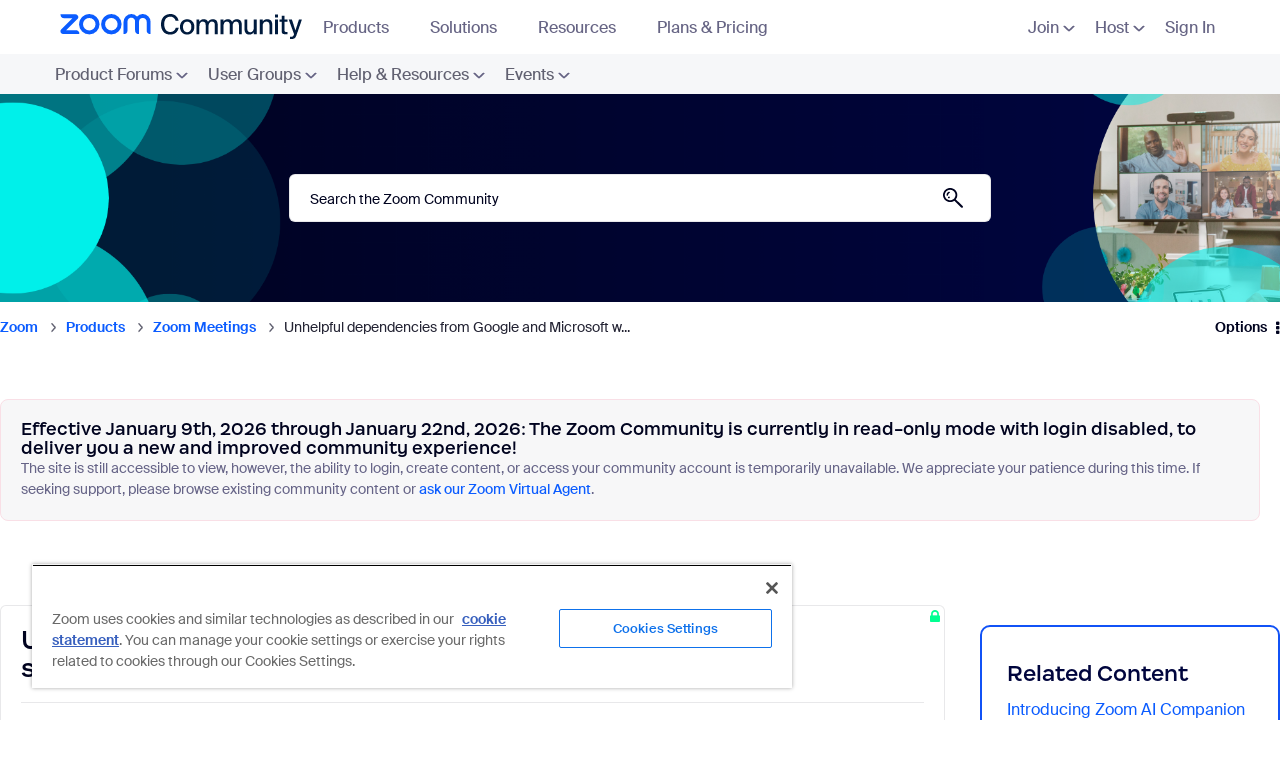

--- FILE ---
content_type: image/svg+xml
request_url: https://community.zoom.com/html/assets/nav_phone_icon.svg
body_size: 871
content:
<svg width="28" height="29" viewBox="0 0 28 29" fill="none" xmlns="http://www.w3.org/2000/svg">
<path d="M28 15C28 16.4971 27.8796 17.9651 27.6497 19.3965C26.8886 24.1351 23.1351 27.8886 18.3965 28.6497C16.965 28.8796 15.497 29 14 29C12.503 29 11.035 28.8796 9.60355 28.6497C4.86494 27.8886 1.11135 24.1351 0.350273 19.3965C0.120366 17.9651 0 16.4971 0 15C0 13.5029 0.120366 12.0349 0.350273 10.6035C1.11135 5.86489 4.86494 2.11135 9.60355 1.35027C11.035 1.12036 12.503 1 14 1C15.497 1 16.965 1.12036 18.3965 1.35027C23.1351 2.11135 26.8886 5.86489 27.6497 10.6035C27.8796 12.0349 28 13.5029 28 15Z" fill="#0B5CFF"/>
<path d="M28 15C28 16.4971 27.8796 17.9651 27.6497 19.3965C26.8886 24.1351 23.1351 27.8886 18.3965 28.6497C16.965 28.8796 15.497 29 14 29C12.503 29 11.035 28.8796 9.60355 28.6497C4.86494 27.8886 1.11135 24.1351 0.350273 19.3965C0.120366 17.9651 0 16.4971 0 15C0 13.5029 0.120366 12.0349 0.350273 10.6035C1.11135 5.86489 4.86494 2.11135 9.60355 1.35027C11.035 1.12036 12.503 1 14 1C15.497 1 16.965 1.12036 18.3965 1.35027C23.1351 2.11135 26.8886 5.86489 27.6497 10.6035C27.8796 12.0349 28 13.5029 28 15Z" fill="url(#paint0_radial_4273_6503)"/>
<path d="M27.9999 15C27.9999 16.4971 27.8795 17.9651 27.6496 19.3965C26.8885 24.1351 23.135 27.8886 18.3964 28.6497C16.9649 28.8796 15.497 29 13.9999 29C12.5029 29 11.0349 28.8796 9.60349 28.6497C4.86484 27.8886 1.1113 24.1351 0.350223 19.3965C0.120316 17.965 0 16.4971 0 15C0 13.503 0.120316 12.0349 0.350223 10.6034C1.11135 5.86489 4.86489 2.11125 9.60349 1.35022C11.035 1.12032 12.5029 1 13.9999 1C15.497 1 16.965 1.12032 18.3964 1.35022C23.135 2.11125 26.8885 5.86489 27.6496 10.6034C27.8795 12.0349 27.9999 13.5029 27.9999 15Z" fill="url(#paint1_radial_4273_6503)"/>
<g clip-path="url(#clip0_4273_6503)">
<path d="M21 18.0625V19.3749C21 20.818 19.8335 21.9871 18.391 21.998V22C18.3866 22 18.3823 21.9993 18.3779 21.9993C18.3756 21.9993 18.3735 22 18.3713 22V21.999C12.0958 21.9882 7.0103 16.911 7 10.6442C6.99761 9.1906 8.17307 8 9.62872 8H10.943C11.9108 8 12.6955 8.7835 12.6955 9.75001V10.7751C12.6955 11.2392 12.5108 11.6844 12.1821 12.0126L11.2627 12.9308C11.0776 13.1157 11.0119 13.3964 11.1122 13.6378C11.909 15.5556 13.4405 17.0876 15.3589 17.8871C15.601 17.988 15.8827 17.9225 16.0682 17.7373L16.9817 16.8251C17.3103 16.4969 17.756 16.3125 18.2208 16.3125H19.2475C20.2154 16.3125 21 17.096 21 18.0625Z" fill="white"/>
</g>
<defs>
<radialGradient id="paint0_radial_4273_6503" cx="0" cy="0" r="1" gradientUnits="userSpaceOnUse" gradientTransform="translate(14 13.3731) scale(18.8757 15.7759)">
<stop offset="0.82" stop-color="#0B5CFF" stop-opacity="0"/>
<stop offset="0.98" stop-color="#003CB3"/>
</radialGradient>
<radialGradient id="paint1_radial_4273_6503" cx="0" cy="0" r="1" gradientUnits="userSpaceOnUse" gradientTransform="translate(13.9999 16.6211) scale(18.8689 15.7702)">
<stop offset="0.8" stop-color="#0B5CFF" stop-opacity="0"/>
<stop offset="1" stop-color="#71A5F1"/>
</radialGradient>
<clipPath id="clip0_4273_6503">
<rect width="18" height="18" fill="white" transform="translate(5 6)"/>
</clipPath>
</defs>
</svg>


--- FILE ---
content_type: image/svg+xml
request_url: https://community.zoom.com/html/assets/nav_rooms_icon.svg
body_size: 1251
content:
<svg width="28" height="28" viewBox="0 0 28 28" fill="none" xmlns="http://www.w3.org/2000/svg">
<path d="M28 14C28 15.4971 27.8796 16.9651 27.6497 18.3965C26.8886 23.1351 23.1351 26.8886 18.3965 27.6497C16.965 27.8796 15.497 28 14 28C12.503 28 11.035 27.8796 9.60355 27.6497C4.86494 26.8886 1.11135 23.1351 0.350273 18.3965C0.120366 16.9651 0 15.4971 0 14C0 12.5029 0.120366 11.0349 0.350273 9.60349C1.11135 4.86489 4.86494 1.11135 9.60355 0.350271C11.035 0.120363 12.503 0 14 0C15.497 0 16.965 0.120363 18.3965 0.350271C23.1351 1.11135 26.8886 4.86489 27.6497 9.60349C27.8796 11.0349 28 12.5029 28 14Z" fill="#0B5CFF"/>
<path d="M28 14C28 15.4971 27.8796 16.9651 27.6497 18.3965C26.8886 23.1351 23.1351 26.8886 18.3965 27.6497C16.965 27.8796 15.497 28 14 28C12.503 28 11.035 27.8796 9.60355 27.6497C4.86494 26.8886 1.11135 23.1351 0.350273 18.3965C0.120366 16.9651 0 15.4971 0 14C0 12.5029 0.120366 11.0349 0.350273 9.60349C1.11135 4.86489 4.86494 1.11135 9.60355 0.350271C11.035 0.120363 12.503 0 14 0C15.497 0 16.965 0.120363 18.3965 0.350271C23.1351 1.11135 26.8886 4.86489 27.6497 9.60349C27.8796 11.0349 28 12.5029 28 14Z" fill="url(#paint0_radial_4273_6674)"/>
<path d="M27.9999 14C27.9999 15.4971 27.8795 16.9651 27.6496 18.3965C26.8885 23.1351 23.135 26.8886 18.3964 27.6497C16.9649 27.8796 15.497 28 13.9999 28C12.5029 28 11.0349 27.8796 9.60349 27.6497C4.86484 26.8886 1.1113 23.1351 0.350223 18.3965C0.120316 16.965 0 15.4971 0 14C0 12.503 0.120316 11.0349 0.350223 9.60345C1.11135 4.86489 4.86489 1.11125 9.60349 0.350223C11.035 0.120316 12.5029 0 13.9999 0C15.497 0 16.965 0.120316 18.3964 0.350223C23.135 1.11125 26.8885 4.86489 27.6496 9.60345C27.8795 11.0349 27.9999 12.5029 27.9999 14Z" fill="url(#paint1_radial_4273_6674)"/>
<g clip-path="url(#clip0_4273_6674)">
<path d="M20.5116 17.3295L21.3994 20.8789C21.4667 21.1465 21.3037 21.418 21.0356 21.4853C20.9951 21.4951 20.954 21.5 20.914 21.5C20.6899 21.5 20.4863 21.3486 20.4296 21.1211L19.5239 17.4999H17.5C16.9487 17.4999 16.5 17.9482 16.5 18.5V21C16.5 21.2764 16.2764 21.5 16 21.5C15.7236 21.5 15.5 21.2764 15.5 21V18.5C15.5 17.3974 16.397 16.4999 17.5 16.4999H19.914C20.0293 16.4999 20.1289 16.4228 20.1567 16.3115L21.0151 12.8788C21.0815 12.6102 21.3539 12.4481 21.621 12.5145C21.8891 12.5819 22.0522 12.8534 21.9848 13.121L21.1264 16.5536C21.0401 16.8996 20.8069 17.1662 20.5116 17.3295ZM12.5 18.5V21C12.5 21.2764 12.2764 21.5 12 21.5C11.7236 21.5 11.5 21.2764 11.5 21V18.5C11.5 17.9482 11.0513 17.4999 10.5 17.4999H8.47604L7.57035 21.1211C7.51371 21.3486 7.3101 21.5 7.08598 21.5C7.04594 21.5 7.00493 21.4951 6.9644 21.4853C6.69634 21.418 6.53325 21.1465 6.60063 20.8789L7.48838 17.3295C7.19303 17.1659 6.95988 16.8996 6.87358 16.5536L6.01519 13.1209C5.94781 12.8534 6.11089 12.5819 6.37896 12.5145C6.64556 12.4491 6.91802 12.6102 6.98491 12.8787L7.8433 16.3114C7.87113 16.4228 7.97074 16.4999 8.08597 16.4999H10.5C11.603 16.4999 12.5 17.3974 12.5 18.5ZM18 6.5H9.99999C8.89745 6.5 7.99999 7.39746 7.99999 8.5V12.5C7.99999 13.6025 8.89745 14.5 9.99999 14.5H18C19.1025 14.5 20 13.6025 20 12.5V8.5C20 7.39746 19.1025 6.5 18 6.5ZM13.9998 7.75024C14.7593 7.75024 15.3743 8.3659 15.3743 9.12512C15.3743 9.88458 14.7593 10.5002 13.9998 10.5002C13.2404 10.5002 12.6243 9.88458 12.6243 9.12512C12.6243 8.3659 13.2404 7.75024 13.9998 7.75024ZM15.7859 13.2502H12.2139C11.8689 13.2502 11.4998 12.9424 11.4998 12.5627C11.4998 11.8034 12.5708 11.1877 13.9998 11.1877C15.4288 11.1877 16.4999 11.8034 16.4999 12.5627C16.4999 12.9424 16.1309 13.2502 15.7859 13.2502Z" fill="white"/>
</g>
<defs>
<radialGradient id="paint0_radial_4273_6674" cx="0" cy="0" r="1" gradientUnits="userSpaceOnUse" gradientTransform="translate(14 12.3731) scale(18.8757 15.7759)">
<stop offset="0.82" stop-color="#0B5CFF" stop-opacity="0"/>
<stop offset="0.98" stop-color="#003CB3"/>
</radialGradient>
<radialGradient id="paint1_radial_4273_6674" cx="0" cy="0" r="1" gradientUnits="userSpaceOnUse" gradientTransform="translate(13.9999 15.6211) scale(18.8689 15.7702)">
<stop offset="0.8" stop-color="#0B5CFF" stop-opacity="0"/>
<stop offset="1" stop-color="#71A5F1"/>
</radialGradient>
<clipPath id="clip0_4273_6674">
<rect width="18" height="18" fill="white" transform="translate(5 5)"/>
</clipPath>
</defs>
</svg>
